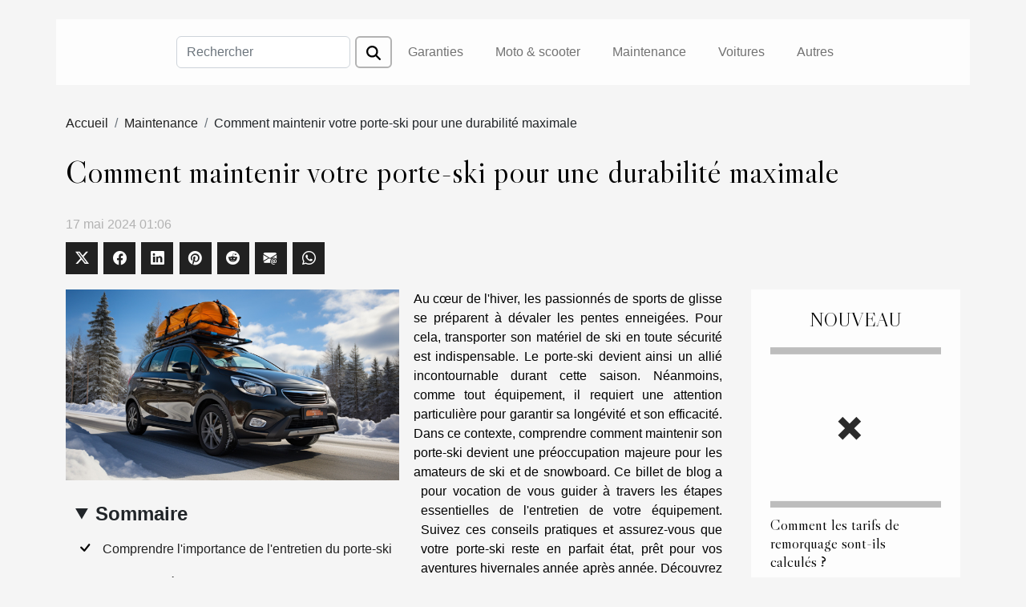

--- FILE ---
content_type: text/html; charset=UTF-8
request_url: https://www.bourhim-car.com/comment-maintenir-votre-porte-ski-pour-une-durabilite-maximale
body_size: 6788
content:
<!DOCTYPE html>
    <html lang="fr">
<head>
    <meta charset="utf-8">
    <meta name="viewport" content="width=device-width, initial-scale=1">
    <title>Comment maintenir votre porte-ski pour une durabilité maximale  | www.bourhim-car.com</title>

<meta name="description" content="">

<meta name="robots" content="follow,index" />
<link rel="icon" type="image/png" href="/favicon.png" />


    <link rel="stylesheet" href="/css/style2.css">
</head>
<body>
    <header>
    <div class="container-fluid d-flex justify-content-center">
        <nav class="navbar container navbar-expand-xl m-0 pt-3 pb-3">
            <div class="container-fluid">
                <button class="navbar-toggler" type="button" data-bs-toggle="collapse" data-bs-target="#navbarSupportedContent" aria-controls="navbarSupportedContent" aria-expanded="false" aria-label="Toggle navigation">
                    <svg xmlns="http://www.w3.org/2000/svg" fill="currentColor" class="bi bi-list" viewBox="0 0 16 16">
                        <path fill-rule="evenodd" d="M2.5 12a.5.5 0 0 1 .5-.5h10a.5.5 0 0 1 0 1H3a.5.5 0 0 1-.5-.5m0-4a.5.5 0 0 1 .5-.5h10a.5.5 0 0 1 0 1H3a.5.5 0 0 1-.5-.5m0-4a.5.5 0 0 1 .5-.5h10a.5.5 0 0 1 0 1H3a.5.5 0 0 1-.5-.5"></path>
                    </svg>
                </button>
                <div class="collapse navbar-collapse" id="navbarSupportedContent">
                    <form class="d-flex" role="search" method="get" action="/search">
    <input type="search" class="form-control"  name="q" placeholder="Rechercher" aria-label="Rechercher"  pattern=".*\S.*" required>
    <button type="submit" class="btn">
        <svg xmlns="http://www.w3.org/2000/svg" width="18px" height="18px" fill="currentColor" viewBox="0 0 512 512">
                    <path d="M416 208c0 45.9-14.9 88.3-40 122.7L502.6 457.4c12.5 12.5 12.5 32.8 0 45.3s-32.8 12.5-45.3 0L330.7 376c-34.4 25.2-76.8 40-122.7 40C93.1 416 0 322.9 0 208S93.1 0 208 0S416 93.1 416 208zM208 352a144 144 0 1 0 0-288 144 144 0 1 0 0 288z"/>
                </svg>
    </button>
</form>
                    <ul class="navbar-nav">
                                                    <li class="nav-item">
    <a href="/garanties" class="nav-link">Garanties</a>
    </li>
                                    <li class="nav-item">
    <a href="/moto-scooter" class="nav-link">Moto & scooter</a>
    </li>
                                    <li class="nav-item">
    <a href="/maintenance" class="nav-link">Maintenance</a>
    </li>
                                    <li class="nav-item">
    <a href="/voitures" class="nav-link">Voitures</a>
    </li>
                                    <li class="nav-item">
    <a href="/autres" class="nav-link">Autres</a>
    </li>
                            </ul>
                </div>
            </div>
        </nav>
    </div> 
</header>
<div class="container">
        <nav aria-label="breadcrumb"
             >
            <ol class="breadcrumb">
                <li class="breadcrumb-item"><a href="/">Accueil</a></li>
                                    <li class="breadcrumb-item  active ">
                        <a href="/maintenance" title="Maintenance">Maintenance</a>                    </li>
                                <li class="breadcrumb-item">
                    Comment maintenir votre porte-ski pour une durabilité maximale                </li>
            </ol>
        </nav>
    </div>
<div class="container-fluid">
    <main class="container sidebar-default mt-2">
        <div class="row">

                            <h1>
                    Comment maintenir votre porte-ski pour une durabilité maximale                </h1>
            
            <fieldset><time datetime="2024-05-17 01:06:07">17 mai 2024 01:06</time>                <ul>
                    <li><a href="https://twitter.com/share?url=https://www.bourhim-car.com/comment-maintenir-votre-porte-ski-pour-une-durabilite-maximale&amp;text=Comment maintenir votre porte-ski pour une durabilité maximale" rel="nofollow" target="_blank"><i class="social-twitter"></i></a></li>
                    <li><a href="https://www.facebook.com/sharer.php?u=https://www.bourhim-car.com/comment-maintenir-votre-porte-ski-pour-une-durabilite-maximale" rel="nofollow" target="_blank"><i class="social-facebook"></i></a></li>
                    <li><a href="https://www.linkedin.com/shareArticle?url=https://www.bourhim-car.com/comment-maintenir-votre-porte-ski-pour-une-durabilite-maximale&amp;title=Comment maintenir votre porte-ski pour une durabilité maximale" rel="nofollow" target="_blank"><i class="social-linkedin"></i></a></li>
                    <li><a href="https://pinterest.com/pin/create/bookmarklet/?media=/images/comment-maintenir-votre-porte-ski-pour-une-durabilite-maximale.jpg&amp;url=https://www.bourhim-car.com/comment-maintenir-votre-porte-ski-pour-une-durabilite-maximale&amp;is_video=0&amp;description=Comment maintenir votre porte-ski pour une durabilité maximale" rel="nofollow" target="_blank"><i class="social-pinterest"></i></a></li>
                    <li><a href="https://reddit.com/submit?url=https://www.bourhim-car.com/comment-maintenir-votre-porte-ski-pour-une-durabilite-maximale&amp;title=Comment maintenir votre porte-ski pour une durabilité maximale" rel="nofollow" target="_blank"><i class="social-reddit"></i></a></li>
                    <li><a href="mailto:?subject=Comment maintenir votre porte-ski pour une durabilité maximale&amp;body=Comment maintenir votre porte-ski pour une durabilité maximale: https://www.bourhim-car.com/comment-maintenir-votre-porte-ski-pour-une-durabilite-maximale&quot;" rel="nofollow" target="_blank"><i class="social-mail"></i></a></li>
                    <li><a href="https://api.whatsapp.com/send?text=Comment maintenir votre porte-ski pour une durabilité maximale&amp;https://www.bourhim-car.com/comment-maintenir-votre-porte-ski-pour-une-durabilite-maximale" rel="nofollow" target="_blank"><i class="social-whatsapp"></i></a></li>
            </ul></fieldset>
            <div class="col-lg-9 order-1 order-lg-2 col-12 main">
                <img class="img-fluid" src="/images/comment-maintenir-votre-porte-ski-pour-une-durabilite-maximale.jpg" alt="Comment maintenir votre porte-ski pour une durabilité maximale">                                <article class="container main" ><details  open >
                    <summary>Sommaire</summary>
        
                                    <ol>
                                        <li>
                        <a href="javascript:;" onclick="document.querySelector('#anchor_0').scrollIntoView();">Comprendre l&#039;importance de l&#039;entretien du porte-ski</a>
                    </li>
                                                                                    <li>
                        <a href="javascript:;" onclick="document.querySelector('#anchor_1').scrollIntoView();">Nettoyage régulier et inspection</a>
                    </li>
                                                                                    <li>
                        <a href="javascript:;" onclick="document.querySelector('#anchor_2').scrollIntoView();">Lubrification des composants</a>
                    </li>
                                                                                    <li>
                        <a href="javascript:;" onclick="document.querySelector('#anchor_3').scrollIntoView();">Stockage adéquat en dehors de la saison</a>
                    </li>
                                                                                    <li>
                        <a href="javascript:;" onclick="document.querySelector('#anchor_4').scrollIntoView();">Contrôles professionnels et réparations</a>
                    </li>
                                                            </ol>
                        </details>

                    <div><p>
Au cœur de l'hiver, les passionnés de sports de glisse se préparent à dévaler les pentes enneigées. Pour cela, transporter son matériel de ski en toute sécurité est indispensable. Le porte-ski devient ainsi un allié incontournable durant cette saison. Néanmoins, comme tout équipement, il requiert une attention particulière pour garantir sa longévité et son efficacité. Dans ce contexte, comprendre comment maintenir son porte-ski devient une préoccupation majeure pour les amateurs de ski et de snowboard. Ce billet de blog a pour vocation de vous guider à travers les étapes essentielles de l'entretien de votre équipement. Suivez ces conseils pratiques et assurez-vous que votre porte-ski reste en parfait état, prêt pour vos aventures hivernales année après année. Découvrez les astuces qui prolongeront la durée de vie de votre accessoire et faciliteront vos déplacements vers les sommets.
</p><h2 id="anchor_0">Comprendre l'importance de l'entretien du porte-ski</h2>
<p>L'<strong>entretien porte-ski</strong> est une démarche incontournable pour tout passionné de glisse soucieux de son équipement. Négliger cet aspect peut conduire à une détérioration accélérée de vos accessoires, et donc à des coûts supplémentaires non négligeables. De surcroît, la <strong>sécurité équipement ski</strong> en transit repose en grande partie sur la fiabilité de votre porte-ski. Une fixation défaillante due à un manque d'entretien pourrait engendrer des accidents ou des dommages aussi bien à votre matériel qu'à d'autres usagers de la route. Par ailleurs, assurer la <strong>longévité des accessoires de ski</strong> passe par une prévention rigoureuse de l'usure. Ceci inclut de prendre en compte la <em>résistance aux intempéries</em>, une caractéristique technique essentielle pour la durabilité de votre porte-ski. En effectuant un entretien régulier, vous contribuez à maintenir la structure et les mécanismes de votre porte-ski, optimisant ainsi le <strong>transport de votre matériel de ski</strong> en toute tranquillité d'esprit. Faites de la <strong>prévention de l'usure du porte-ski</strong> une priorité et votre équipement vous en remerciera à chaque descente de piste.</p><h2 id="anchor_1">Nettoyage régulier et inspection</h2>
<p>La pérennité de votre porte-ski repose sur un entretien méthodique. Un nettoyage porte-ski s'effectue idéalement après chaque usage. Commencez par retirer les particules grossières à l'aide d'une brosse douce. Ensuite, lavez les surfaces avec une solution savonneuse, en prenant soin de ne pas infiltrer les mécanismes de verrouillage. Rincez abondamment à l'eau claire avant de sécher avec un chiffon non abrasif.</p>

<p>La maintenance préventive ski ne s'arrête pas au nettoyage ; une inspection équipement minutieuse est indispensable. Vérifiez l'absence de corrosion et l'intégrité des pièces mobiles et des zones de friction. Les vérification fixations ski sont primordiales : assurez-vous que les boulons et les attaches sont bien serrés et en bon état. Enfin, un entretien saisonnier porte-ski inclut le graissage des articulations selon les recommandations du fabricant. En suivant ces conseils, votre équipement restera fiable et sécuritaire au fil des saisons.</p><h2 id="anchor_2">Lubrification des composants</h2>
<p>Maintenir la performance et la longévité de votre porte-ski passe inéluctablement par une lubrification adéquate de ses composants. Cette étape préventive protège contre la corrosion, condition sine qua non pour un équipement qui sera fréquemment exposé à l'humidité et au sel, notamment en période hivernale. Il est conseillé d'opter pour un lubrifiant haute performance spécifiquement conçu pour les équipements de ski, permettant ainsi une protection optimale face aux éléments.</p>
<p>Pour appliquer le lubrifiant, assurez-vous que la surface soit propre et sèche. Appliquez ensuite le produit sur les zones de frottement et les parties mobiles du porte-ski, telles que les charnières et les verrous. Il est primordial d'utiliser des agents anti-corrosion adaptés qui ne vont pas geler ou s'épaissir par basses températures, garantissant ainsi un fonctionnement fluide et une longue durabilité de votre matériel. Évitez les excès de produit qui pourraient attirer la poussière et les débris, et essuyez l'excédent avec un chiffon doux. L'entretien hivernal de votre ski ne saurait être complet sans une lubrification porte-ski méticuleuse, garantissant ainsi que votre équipement demeure en excellent état saison après saison.</p><h2 id="anchor_3">Stockage adéquat en dehors de la saison</h2>
<p>
Un stockage porte-ski adéquat est primordial pour assurer la préservation de votre équipement de ski hors saison. Un espace de rangement optimal doit être sec et à l’abri des variations de températures, ce qui constitue un environnement contrôlé. Cela signifie que l’endroit choisi devrait éviter toute exposition à l’humidité ou à la chaleur directe qui pourrait altérer les composants du porte-ski. La protection porte-ski hors saison n’est pas seulement une question de lieu, mais aussi de méthode : il est conseillé d’éviter de poser l'équipement directement sur le sol pour prévenir toute forme de corrosion ou de déformation.

Pour ceux qui recherchent une solution innovante et adaptative, il est intéressant de noter qu'il existe des moyens de transformer certains équipements pour un usage hors saison. Par exemple, <a href="https://www.algocar.com/transformer-porte-velo-porte-ski-solution-sports-hiver/">algocar</a> propose des solutions pour convertir un porte-vélo en porte-ski, optimisant ainsi l’utilisation de l'équipement toute l'année. En suivant ces conseils stockage ski et en investissant dans des solutions polyvalentes, vous garantirez une meilleure durabilité et fonctionnalité de votre matériel de sports d’hiver.
</p><h2 id="anchor_4">Contrôles professionnels et réparations</h2>
<p>Une attention régulière et des interventions ponctuelles de maintenance peuvent prolonger la durée de vie de votre porte-ski, mais lorsque des problèmes dépassent vos compétences en entretien courant, l'expertise d'un professionnel devient primordiale. Les services après-vente ski sont là pour vous accompagner dans la pérennité de votre équipement, offrant des réparations de porte-ski spécialisées qui garantissent la sécurité et l'efficacité de votre matériel. N'hésitez pas à faire réaliser un diagnostic professionnel dès que vous suspectez un dysfonctionnement ou avant la saison hivernale, pour assurer une maintenance spécialisée ski adéquate. Ces experts possèdent l'expérience et les outils nécessaires pour effectuer un diagnostic de performance précis, et pourront déceler des problèmes invisibles à l'œil nu. Confier votre équipement hivernal à des personnes qualifiées est la garantie de profiter d'une expertise incontestable et de conseils avisés pour une durabilité optimisée de vos porte-skis.</p><div></article>            </div>
            <aside class="col-lg-3 order-2 order-lg-2 col-12 aside-right">
                <div class="list-img-none">
                    <h2>Nouveau</h2>                            <section>
                    <figure><a href="/comment-les-tarifs-de-remorquage-sont-ils-calcules" title="Comment les tarifs de remorquage sont-ils calculés ?"><img class="img-fluid" src="/nophoto.png" alt="Comment les tarifs de remorquage sont-ils calculés ?"></a></figure><figcaption>Comment les tarifs de remorquage sont-ils calculés ?</figcaption>                    <div>
                                                <h3><a href="/comment-les-tarifs-de-remorquage-sont-ils-calcules" title="Comment les tarifs de remorquage sont-ils calculés ?">Comment les tarifs de remorquage sont-ils calculés ?</a></h3>                    </div>
                </section>
                            <section>
                    <figure><a href="/guide-dinstallation-apres-lachat-dun-pare-brise-en-ligne" title="Guide d&#039;installation après l&#039;achat d&#039;un pare-brise en ligne"><img class="img-fluid" src="/images/guide-dinstallation-apres-lachat-dun-pare-brise-en-ligne.jpg" alt="Guide d&#039;installation après l&#039;achat d&#039;un pare-brise en ligne"></a></figure><figcaption>Guide d'installation après l'achat d'un pare-brise en ligne</figcaption>                    <div>
                                                <h3><a href="/guide-dinstallation-apres-lachat-dun-pare-brise-en-ligne" title="Guide d&#039;installation après l&#039;achat d&#039;un pare-brise en ligne">Guide d'installation après l'achat d'un pare-brise en ligne</a></h3>                    </div>
                </section>
                            <section>
                    <figure><a href="/guide-complet-pour-choisir-une-trottinette-electrique-adaptee-a-vos-besoins" title="Guide complet pour choisir une trottinette électrique adaptée à vos besoins"><img class="img-fluid" src="/images/guide-complet-pour-choisir-une-trottinette-electrique-adaptee-a-vos-besoins.jpg" alt="Guide complet pour choisir une trottinette électrique adaptée à vos besoins"></a></figure><figcaption>Guide complet pour choisir une trottinette électrique adaptée à vos besoins</figcaption>                    <div>
                                                <h3><a href="/guide-complet-pour-choisir-une-trottinette-electrique-adaptee-a-vos-besoins" title="Guide complet pour choisir une trottinette électrique adaptée à vos besoins">Guide complet pour choisir une trottinette électrique adaptée à vos besoins</a></h3>                    </div>
                </section>
                            <section>
                    <figure><a href="/comment-transformer-votre-ancienne-voiture-en-une-moderne-avec-carplay-et-android-auto" title="Comment transformer votre ancienne voiture en une moderne avec CarPlay et Android Auto ?"><img class="img-fluid" src="/images/comment-transformer-votre-ancienne-voiture-en-une-moderne-avec-carplay-et-android-auto.jpeg" alt="Comment transformer votre ancienne voiture en une moderne avec CarPlay et Android Auto ?"></a></figure><figcaption>Comment transformer votre ancienne voiture en une moderne avec CarPlay et Android Auto ?</figcaption>                    <div>
                                                <h3><a href="/comment-transformer-votre-ancienne-voiture-en-une-moderne-avec-carplay-et-android-auto" title="Comment transformer votre ancienne voiture en une moderne avec CarPlay et Android Auto ?">Comment transformer votre ancienne voiture en une moderne avec CarPlay et Android Auto ?</a></h3>                    </div>
                </section>
                                    </div>
            </aside>
        </div>
        <section class="column-2">

        <div class="container">
            <h2>Articles similaires</h2>            <div class="row">
                                    <div class="col-12 col-md-6 col-lg-6">
                        <figure><a href="/comment-les-tarifs-de-remorquage-sont-ils-calcules" title="Comment les tarifs de remorquage sont-ils calculés ?"><img class="img-fluid" src="/nophoto.png" alt="Comment les tarifs de remorquage sont-ils calculés ?"></a></figure><figcaption>Comment les tarifs de remorquage sont-ils calculés ?</figcaption>                        <div>
                            <h3><a href="/comment-les-tarifs-de-remorquage-sont-ils-calcules" title="Comment les tarifs de remorquage sont-ils calculés ?">Comment les tarifs de remorquage sont-ils calculés ?</a></h3>                        </div>
                                                <time datetime="2026-01-18 00:26:07">18 janvier 2026 00:26</time>
                        <div>
Comprendre comment les tarifs de remorquage sont calculés est essentiel pour éviter les mauvaises surprises lors d’une panne ou d’un accident. Les différents éléments qui entrent en jeu dans le calcul de ces frais sont parfois méconnus du grand public. Découvrez dans les paragraphes suivants tout...</div>                                            </div>

                                                        <div class="col-12 col-md-6 col-lg-6">
                        <figure><a href="/guide-dinstallation-apres-lachat-dun-pare-brise-en-ligne" title="Guide d&#039;installation après l&#039;achat d&#039;un pare-brise en ligne"><img class="img-fluid" src="/images/guide-dinstallation-apres-lachat-dun-pare-brise-en-ligne.jpg" alt="Guide d&#039;installation après l&#039;achat d&#039;un pare-brise en ligne"></a></figure><figcaption>Guide d'installation après l'achat d'un pare-brise en ligne</figcaption>                        <div>
                            <h3><a href="/guide-dinstallation-apres-lachat-dun-pare-brise-en-ligne" title="Guide d&#039;installation après l&#039;achat d&#039;un pare-brise en ligne">Guide d'installation après l'achat d'un pare-brise en ligne</a></h3>                        </div>
                                                <time datetime="2026-01-14 14:04:05">14 janvier 2026 14:04</time>
                        <div>Le monde de la vente en ligne de pare-brise connaît une croissance fulgurante, offrant aux automobilistes un accès facile à des pièces essentielles pour leur véhicule. Pourtant, l'installation d'un pare-brise commandé sur internet peut sembler intimidante sans les bonnes indications. Découvrez...</div>                                            </div>

                                </div>
            <div class="row">
                                                    <div class="col-12 col-md-6 col-lg-6">
                        <figure><a href="/comment-verifier-lusure-de-vos-pneus-efficacement" title="Comment vérifier l&#039;usure de vos pneus efficacement ?"><img class="img-fluid" src="/images/comment-verifier-lusure-de-vos-pneus-efficacement.jpg" alt="Comment vérifier l&#039;usure de vos pneus efficacement ?"></a></figure><figcaption>Comment vérifier l'usure de vos pneus efficacement ?</figcaption>                        <div>
                            <h3><a href="/comment-verifier-lusure-de-vos-pneus-efficacement" title="Comment vérifier l&#039;usure de vos pneus efficacement ?">Comment vérifier l'usure de vos pneus efficacement ?</a></h3>                        </div>
                                                <time datetime="2025-08-25 01:12:05">25 août 2025 01:12</time>
                        <div>  
La sécurité sur la route dépend en grande partie de l’état des pneus. Savoir détecter l’usure des pneumatiques prévient de nombreux risques et garantit des trajets plus sûrs. Découvrez dans cet article toutes les méthodes et astuces pour vérifier efficacement l’usure de vos pneus et conduire...</div>                                            </div>

                                                        <div class="col-12 col-md-6 col-lg-6">
                        <figure><a href="/les-meilleures-pratiques-pour-augmenter-la-longevite-de-votre-batterie-de-voiture" title="Les meilleures pratiques pour augmenter la longévité de votre batterie de voiture"><img class="img-fluid" src="/images/les-meilleures-pratiques-pour-augmenter-la-longevite-de-votre-batterie-de-voiture.jpg" alt="Les meilleures pratiques pour augmenter la longévité de votre batterie de voiture"></a></figure><figcaption>Les meilleures pratiques pour augmenter la longévité de votre batterie de voiture</figcaption>                        <div>
                            <h3><a href="/les-meilleures-pratiques-pour-augmenter-la-longevite-de-votre-batterie-de-voiture" title="Les meilleures pratiques pour augmenter la longévité de votre batterie de voiture">Les meilleures pratiques pour augmenter la longévité de votre batterie de voiture</a></h3>                        </div>
                                                <time datetime="2025-05-07 22:24:43">7 mai 2025 22:24</time>
                        <div>
La durabilité d'une batterie de voiture est un élément clé pour assurer la performance et la fiabilité de votre véhicule sur le long terme. Beaucoup ignorent que de simples pratiques peuvent significativement prolonger la vie d'une batterie. Ce guide détaillé vous invite à découvrir les...</div>                                            </div>

                                </div>
            <div class="row">
                                                    <div class="col-12 col-md-6 col-lg-6">
                        <figure><a href="/les-etapes-cles-pour-lentretien-de-votre-moto-au-fil-des-saisons" title="Les étapes clés pour l&#039;entretien de votre moto au fil des saisons"><img class="img-fluid" src="/images/les-etapes-cles-pour-lentretien-de-votre-moto-au-fil-des-saisons.jpeg" alt="Les étapes clés pour l&#039;entretien de votre moto au fil des saisons"></a></figure><figcaption>Les étapes clés pour l'entretien de votre moto au fil des saisons</figcaption>                        <div>
                            <h3><a href="/les-etapes-cles-pour-lentretien-de-votre-moto-au-fil-des-saisons" title="Les étapes clés pour l&#039;entretien de votre moto au fil des saisons">Les étapes clés pour l'entretien de votre moto au fil des saisons</a></h3>                        </div>
                                                <time datetime="2024-03-13 01:48:05">13 mars 2024 01:48</time>
                        <div>
Au fil des saisons, votre moto vous offre liberté et plaisir sur les routes. Mais pour qu'elle reste un fidèle compagnon de route, un entretien régulier est indispensable. Chaque saison apporte son lot de défis et de précautions à prendre pour garder votre engin en parfait état de marche. De la...</div>                                            </div>

                                        <div class="col-12 col-md-6 col-lg-6 empty"></div>
                                            </div>
        </div>
        
    </section>
                    </main>
</div>
<footer>
    <div class="container-fluid">
        <div class="container">
            <div class="row default-search">
                <div class="col-12 col-lg-4">
                    <form class="d-flex" role="search" method="get" action="/search">
    <input type="search" class="form-control"  name="q" placeholder="Rechercher" aria-label="Rechercher"  pattern=".*\S.*" required>
    <button type="submit" class="btn">
        <svg xmlns="http://www.w3.org/2000/svg" width="18px" height="18px" fill="currentColor" viewBox="0 0 512 512">
                    <path d="M416 208c0 45.9-14.9 88.3-40 122.7L502.6 457.4c12.5 12.5 12.5 32.8 0 45.3s-32.8 12.5-45.3 0L330.7 376c-34.4 25.2-76.8 40-122.7 40C93.1 416 0 322.9 0 208S93.1 0 208 0S416 93.1 416 208zM208 352a144 144 0 1 0 0-288 144 144 0 1 0 0 288z"/>
                </svg>
    </button>
</form>
                </div>
                <div class="col-12 col-lg-4">
                    <section>
            <div>
                <h3><a href="/garanties" title="Garanties">Garanties</a></h3>                            </div>
        </section>
            <section>
            <div>
                <h3><a href="/moto-scooter" title="Moto &amp; scooter">Moto & scooter</a></h3>                            </div>
        </section>
            <section>
            <div>
                <h3><a href="/maintenance" title="Maintenance">Maintenance</a></h3>                            </div>
        </section>
            <section>
            <div>
                <h3><a href="/voitures" title="Voitures">Voitures</a></h3>                            </div>
        </section>
            <section>
            <div>
                <h3><a href="/autres" title="Autres">Autres</a></h3>                            </div>
        </section>
                        </div>
                <div class="col-12 col-lg-4">
                    www.bourhim-car.com
                                    </div>
            </div>
        </div>
    </div>
</footer>
    <script src="https://cdn.jsdelivr.net/npm/bootstrap@5.0.2/dist/js/bootstrap.bundle.min.js" integrity="sha384-MrcW6ZMFYlzcLA8Nl+NtUVF0sA7MsXsP1UyJoMp4YLEuNSfAP+JcXn/tWtIaxVXM" crossorigin="anonymous"></script>
    </body>
</html>
